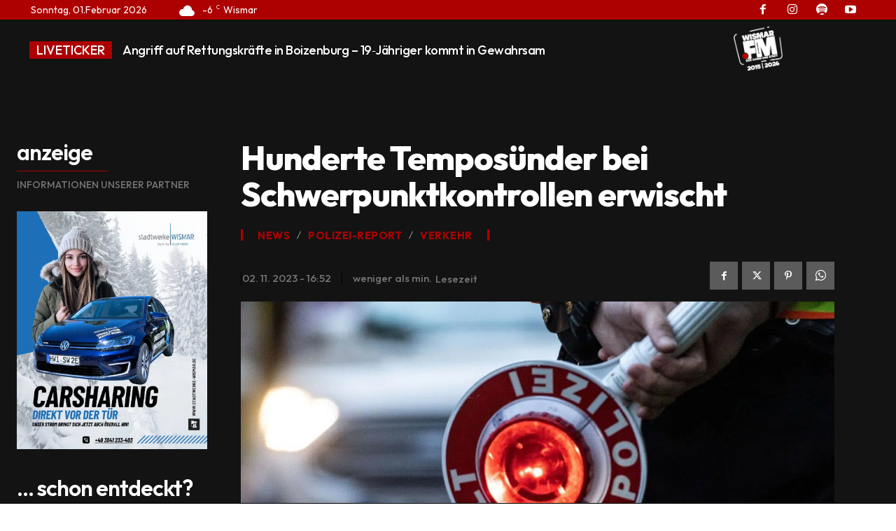

--- FILE ---
content_type: text/plain;charset=UTF-8
request_url: https://www.wismar.fm/wp-content/plugins/wp-native-flash-radio/js/fallback.php
body_size: 1109
content:
{"icestats":{"admin":"icemaster@bright-color.de","host":"listen.wismar.fm","location":"Germany","server_id":"Icecast 2.4.4","server_start":"Tue, 09 Sep 2025 07:52:42 +0000","server_start_iso8601":"2025-09-09T07:52:42+0000","source":[{"audio_info":"channels=2;samplerate=44100;bitrate=128","bitrate":128,"channels":2,"genre":"various","listener_peak":32,"listeners":4,"listenurl":"http://listen.wismar.fm:8012/test","samplerate":44100,"server_description":"WISMAR.FM Radio!","server_name":"WISMAR.FM","server_type":"audio/mpeg","server_url":"https://wismar.fm","stream_start":"Thu, 01 Jan 2026 03:31:48 +0000","stream_start_iso8601":"2026-01-01T03:31:48+0000","title":"WISMAR.FM - #nachtschicht","dummy":null},{"audio_info":"channels=2;samplerate=44100;bitrate=128","bitrate":128,"channels":2,"genre":"various","listener_peak":31,"listeners":1,"listenurl":"http://listen.wismar.fm:8012/wismar.fm_mp3","samplerate":44100,"server_description":"WISMAR.FM Radio!","server_name":"WISMAR.FM","server_type":"audio/mpeg","server_url":"https://wismar.fm","stream_start":"Thu, 01 Jan 2026 03:31:48 +0000","stream_start_iso8601":"2026-01-01T03:31:48+0000","title":"WISMAR.FM - #nachtschicht","dummy":null}]}}